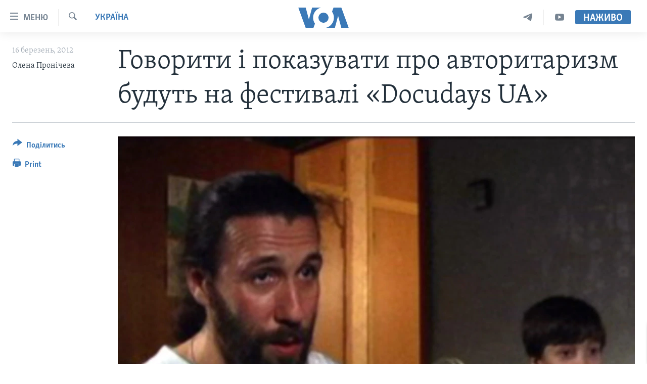

--- FILE ---
content_type: text/html; charset=utf-8
request_url: https://www.holosameryky.com/captcha/ajax.html
body_size: 625
content:
<!DOCTYPE html>
<html>
<head>
<title>Каптча</title>
<meta charset="utf-8" />
<link href="/Content/responsive/VOA/uk-UA/VOA-uk-UA.css?&amp;av=0.0.0.0&amp;cb=306" rel="stylesheet"/>
</head>
<body>
<img class="form__captcha-img" src="/captcha/MHM7J096132K5GTCKURV1BEOC.png?rand=1901768570" alt="Зображення завдання каптча"/>
<input class="form__input form__input--captcha" type="text" name="simple-captcha-response" data-empty-message="Будь ласка введіть результати." data-format-message="В результаті має вийти додатне число." maxlength="2"/>
<input class="form__input m-t-sm" type="hidden" name="simple-captcha-identifier" value="MHM7J096132K5GTCKURV1BEOC"/>
</body>
</html>